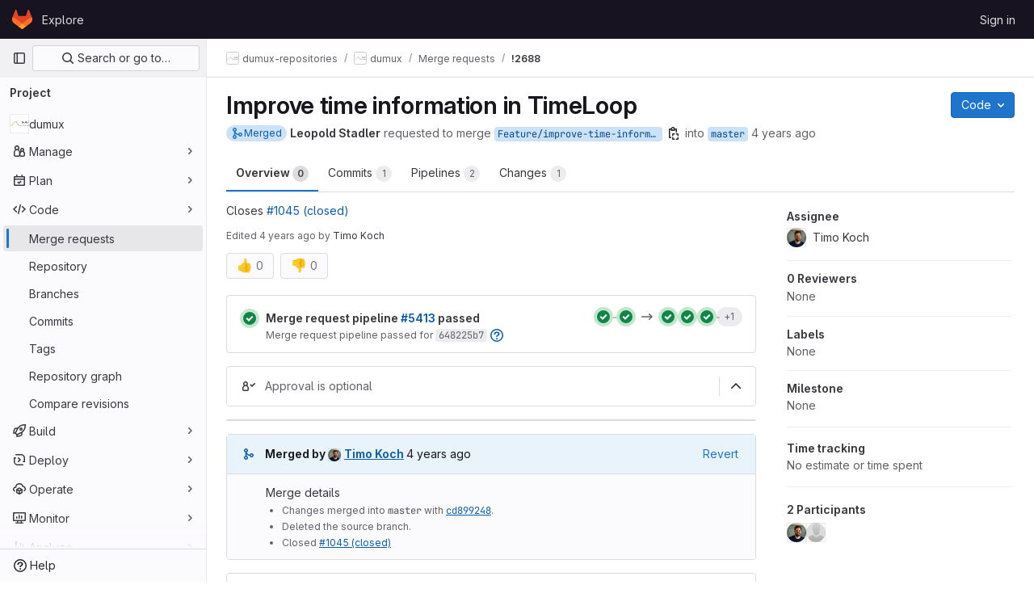

--- FILE ---
content_type: text/javascript; charset=utf-8
request_url: https://git.iws.uni-stuttgart.de/assets/webpack/947.7dc47d3a.chunk.js
body_size: 2309
content:
(this.webpackJsonp=this.webpackJsonp||[]).push([[947],{CZbR:function(e,i){var n={kind:"Document",definitions:[{kind:"OperationDefinition",operation:"query",name:{kind:"Name",value:"securityReportsDownloadPaths"},variableDefinitions:[{kind:"VariableDefinition",variable:{kind:"Variable",name:{kind:"Name",value:"projectPath"}},type:{kind:"NonNullType",type:{kind:"NamedType",name:{kind:"Name",value:"ID"}}},directives:[]},{kind:"VariableDefinition",variable:{kind:"Variable",name:{kind:"Name",value:"iid"}},type:{kind:"NonNullType",type:{kind:"NamedType",name:{kind:"Name",value:"String"}}},directives:[]},{kind:"VariableDefinition",variable:{kind:"Variable",name:{kind:"Name",value:"reportTypes"}},type:{kind:"ListType",type:{kind:"NonNullType",type:{kind:"NamedType",name:{kind:"Name",value:"SecurityReportTypeEnum"}}}},directives:[]}],directives:[],selectionSet:{kind:"SelectionSet",selections:[{kind:"Field",name:{kind:"Name",value:"project"},arguments:[{kind:"Argument",name:{kind:"Name",value:"fullPath"},value:{kind:"Variable",name:{kind:"Name",value:"projectPath"}}}],directives:[],selectionSet:{kind:"SelectionSet",selections:[{kind:"Field",name:{kind:"Name",value:"id"},arguments:[],directives:[]},{kind:"Field",name:{kind:"Name",value:"mergeRequest"},arguments:[{kind:"Argument",name:{kind:"Name",value:"iid"},value:{kind:"Variable",name:{kind:"Name",value:"iid"}}}],directives:[],selectionSet:{kind:"SelectionSet",selections:[{kind:"Field",name:{kind:"Name",value:"id"},arguments:[],directives:[]},{kind:"Field",name:{kind:"Name",value:"headPipeline"},arguments:[],directives:[],selectionSet:{kind:"SelectionSet",selections:[{kind:"Field",name:{kind:"Name",value:"id"},arguments:[],directives:[]},{kind:"Field",name:{kind:"Name",value:"jobs"},arguments:[{kind:"Argument",name:{kind:"Name",value:"securityReportTypes"},value:{kind:"Variable",name:{kind:"Name",value:"reportTypes"}}}],directives:[],selectionSet:{kind:"SelectionSet",selections:[{kind:"Field",name:{kind:"Name",value:"nodes"},arguments:[],directives:[],selectionSet:{kind:"SelectionSet",selections:[{kind:"Field",name:{kind:"Name",value:"id"},arguments:[],directives:[]},{kind:"Field",name:{kind:"Name",value:"name"},arguments:[],directives:[]},{kind:"Field",name:{kind:"Name",value:"artifacts"},arguments:[],directives:[],selectionSet:{kind:"SelectionSet",selections:[{kind:"Field",name:{kind:"Name",value:"nodes"},arguments:[],directives:[],selectionSet:{kind:"SelectionSet",selections:[{kind:"Field",name:{kind:"Name",value:"downloadPath"},arguments:[],directives:[]},{kind:"Field",name:{kind:"Name",value:"fileType"},arguments:[],directives:[]}]}}]}}]}}]}}]}}]}}]}}]}}],loc:{start:0,end:587}};n.loc.source={body:"query securityReportsDownloadPaths(\n  $projectPath: ID!\n  $iid: String!\n  $reportTypes: [SecurityReportTypeEnum!]\n) {\n  project(fullPath: $projectPath) {\n    id\n    mergeRequest(iid: $iid) {\n      id\n      headPipeline {\n        id\n        jobs(securityReportTypes: $reportTypes) {\n          nodes {\n            id\n            name\n            artifacts {\n              # eslint-disable-next-line @graphql-eslint/require-id-when-available\n              nodes {\n                downloadPath\n                fileType\n              }\n            }\n          }\n        }\n      }\n    }\n  }\n}\n",name:"GraphQL request",locationOffset:{line:1,column:1}};var t={};function a(e,i){for(var n=0;n<e.definitions.length;n++){var t=e.definitions[n];if(t.name&&t.name.value==i)return t}}n.definitions.forEach((function(e){if(e.name){var i=new Set;!function e(i,n){if("FragmentSpread"===i.kind)n.add(i.name.value);else if("VariableDefinition"===i.kind){var t=i.type;"NamedType"===t.kind&&n.add(t.name.value)}i.selectionSet&&i.selectionSet.selections.forEach((function(i){e(i,n)})),i.variableDefinitions&&i.variableDefinitions.forEach((function(i){e(i,n)})),i.definitions&&i.definitions.forEach((function(i){e(i,n)}))}(e,i),t[e.name.value]=i}})),e.exports=n,e.exports.securityReportsDownloadPaths=function(e,i){var n={kind:e.kind,definitions:[a(e,i)]};e.hasOwnProperty("loc")&&(n.loc=e.loc);var r=t[i]||new Set,o=new Set,s=new Set;for(r.forEach((function(e){s.add(e)}));s.size>0;){var l=s;s=new Set,l.forEach((function(e){o.has(e)||(o.add(e),(t[e]||new Set).forEach((function(e){s.add(e)})))}))}return o.forEach((function(i){var t=a(e,i);t&&n.definitions.push(t)})),n}(n,"securityReportsDownloadPaths")},LEVV:function(e,i,n){"use strict";n.r(i);n("3UXl"),n("iyoE"),n("ZzK0"),n("z6RN"),n("BzOf"),n("v2fZ"),n("UezY"),n("hG7+");var t=n("Bo17"),a=n("W8mj"),r=n("qLpH"),o=n("/lV4"),s=n("xPR0"),l=n("CZbR"),d=n.n(l),c={name:"WidgetSecurityReportsCE",components:{MrWidget:a.a,GlDisclosureDropdown:t.a},i18n:{label:Object(o.h)("ciReport|Security scanning"),apiError:Object(o.h)("SecurityReports|Failed to get security report information. Please reload the page or try again later."),scansHaveRun:Object(o.h)("SecurityReports|Security scans have run")},props:{mr:{type:Object,required:!0}},data:()=>({hasError:!1}),reportTypes:["sast","secret_detection"],apollo:{reportArtifacts:{query:d.a,variables(){return{projectPath:this.mr.targetProjectFullPath,iid:String(this.mr.iid),reportTypes:this.$options.reportTypes.map((function(e){return e.toUpperCase()}))}},update(e){var i;const n=[];return((null==e||null===(i=e.project)||void 0===i||null===(i=i.mergeRequest)||void 0===i||null===(i=i.headPipeline)||void 0===i||null===(i=i.jobs)||void 0===i?void 0:i.nodes)||[]).forEach((function(e){var i;null===(i=e.artifacts)||void 0===i||i.nodes.forEach((function(i){"TRACE"!==i.fileType&&n.push({name:e.name,id:e.id,path:i.downloadPath,fileType:i.fileType})}))})),this.$emit("loaded",0),n},error(){this.hasError=!0}}},computed:{artifacts(){return this.reportArtifacts||[]},hasSecurityReports(){return this.artifacts.length>0},summary(){return{title:this.$options.i18n.scansHaveRun}},listboxOptions(){return this.artifacts.filter((function({name:e,path:i}){return e&&i})).map((function({name:e,path:i,fileType:n}){return{text:n?Object(o.i)(Object(o.h)("SecurityReports|Download %{artifactName} (%{fileType})"),{artifactName:e,fileType:n.toLowerCase()}):Object(o.i)(Object(o.h)("SecurityReports|Download %{artifactName}"),{artifactName:e}),href:i,extraAttrs:{download:"",rel:"nofollow"}}}))}},methods:{handleIsLoading(e){this.isLoading=e}},widgetHelpPopover:{options:{title:Object(o.h)("ciReport|Security scan results")},content:{text:Object(o.h)("ciReport|New vulnerabilities are vulnerabilities that the security scan detects in the merge request that are different to existing vulnerabilities in the default branch."),learnMorePath:Object(r.a)("user/application_security/detect/security_scan_results",{anchor:"merge-request"})}},icons:s.e},u=n("tBpV"),p=Object(u.a)(c,(function(){var e=this,i=e._self._c;return e.hasSecurityReports?i("mr-widget",{attrs:{"has-error":e.hasError,"error-text":e.$options.i18n.apiError,"status-icon-name":e.$options.icons.warning,"widget-name":e.$options.name,"is-collapsible":!1,"help-popover":e.$options.widgetHelpPopover,summary:e.summary,label:e.$options.i18n.label,path:"security-reports"},on:{"is-loading":e.handleIsLoading},scopedSlots:e._u([{key:"action-buttons",fn:function(){return[i("gl-disclosure-dropdown",{staticClass:"gl-ml-3",attrs:{size:"small",icon:"download",items:e.listboxOptions,"fluid-width":!0}})]},proxy:!0}],null,!1,712221865)}):e._e()}),[],!1,null,null,null);i.default=p.exports}}]);
//# sourceMappingURL=947.7dc47d3a.chunk.js.map